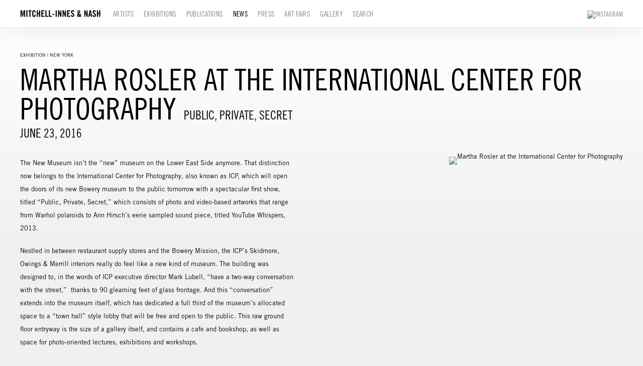

--- FILE ---
content_type: text/html; charset=UTF-8
request_url: https://miandn.com/news/martha-rosler-at-the-international-center-for-photography
body_size: 18058
content:
    <!DOCTYPE html>
    <html lang="en">
    <head>
        <meta charset='utf-8'>
        <meta content='width=device-width, initial-scale=1.0, user-scalable=yes' name='viewport'>

        
        <link rel="stylesheet" href="https://cdnjs.cloudflare.com/ajax/libs/Swiper/4.4.6/css/swiper.min.css"
              integrity="sha256-5l8WteQfd84Jq51ydHtcndbGRvgCVE3D0+s97yV4oms=" crossorigin="anonymous" />

                    <link rel="stylesheet" href="/build/basicLeftBase.bb0ae74c.css">

        
        
        
        
                    


<title>Martha Rosler at the International Center for Photography - Public, Private, Secret - News - Mitchell-Innes &amp; Nash</title>

    <link rel="shortcut icon" href="https://s3.amazonaws.com/files.collageplatform.com.prod/image_cache/favicon/application/63936142fcaaf75aef06bd82/58c5c3d884a6a7159c9df53b4ab4e68c.png">




        
        <link rel="stylesheet" type="text/css" href="/style.85eab3db15150e8697ee5ff207d38783.css"/>


        
        

        <script src="//ajax.googleapis.com/ajax/libs/jquery/1.11.2/jquery.min.js"></script>

        <script src="https://cdnjs.cloudflare.com/ajax/libs/Swiper/4.4.6/js/swiper.min.js"
                integrity="sha256-dl0WVCl8jXMBZfvnMeygnB0+bvqp5wBqqlZ8Wi95lLo=" crossorigin="anonymous"></script>

        <script src="https://cdnjs.cloudflare.com/ajax/libs/justifiedGallery/3.6.5/js/jquery.justifiedGallery.min.js"
                integrity="sha256-rhs3MvT999HOixvXXsaSNWtoiKOfAttIR2dM8QzeVWI=" crossorigin="anonymous"></script>

        <script>window.jQuery || document.write('<script src=\'/build/jquery.8548b367.js\'><\/script>');</script>

                    <script src="/build/runtime.d94b3b43.js"></script><script src="/build/jquery.8548b367.js"></script>
            <script src="/build/jquery.nicescroll.min.js.db5e58ee.js"></script>
            <script src="/build/jquery.lazyload.min.js.32226264.js"></script>
            <script src="/build/vendorJS.fffaa30c.js"></script>
        
        <script src="https://cdnjs.cloudflare.com/ajax/libs/jarallax/1.12.4/jarallax.min.js" integrity="sha512-XiIA4eXSY4R7seUKlpZAfPPNz4/2uzQ+ePFfimSk49Rtr/bBngfB6G/sE19ti/tf/pJ2trUbFigKXFZLedm4GQ==" crossorigin="anonymous" referrerpolicy="no-referrer"></script>

                    <script type="text/javascript">
                var langInUrl = false;
                var closeText = "Close";
                var zoomText = "Zoom";
            </script>
        
        <script type="text/javascript">
                        $(document).ready(function () {
                $('body>#supersized, body>#supersized-loader').remove();
            });
            var screens = {
    };
var frontendParams = {
    currentScreen: null,
};


        </script>

                    <script src="/build/headerCompiledJS.3b1cf68a.js"></script>
        
        
        <script src="/build/frontendBase.4818ec01.js"></script>

        
                    <!-- Global site tag (gtag.js) - Google Analytics -->
<script async src="https://www.googletagmanager.com/gtag/js?id=UA-119044056-2"></script>
<script>
  window.dataLayer = window.dataLayer || [];
  function gtag(){dataLayer.push(arguments);}
  gtag('js', new Date());

  gtag('config', 'UA-119044056-2');
</script>
        
                    <script src="/build/smartquotes.c236f893.js"></script>
            <script type="application/javascript">
                $(document).bind("ready ajaxComplete",function() {
                    smartquotes();
                });
            </script>
        
                    <script type="text/javascript" src="/scripts.90b3c4eebd52219de6e44405d14f1242.js"></script>

                <script src="https://www.recaptcha.net/recaptcha/api.js?render=6LfIL6wZAAAAAPw-ECVAkdIFKn-8ZQe8-N_5kUe8"></script>
    </head>
    <body data-email-protected=""
          data-section-key="news"
          data-section-id="57f5103384184e06458b457c"
         class="
            ada-compliance                        s-news            detail-page            
        ">
                    <a href="#contentWrapper" id="skipToContent">Skip to content</a>
                <input type="hidden" value="" id="email-protected-header"/>
        <input type="hidden" value="" id="email-protected-description"/>
        <input type="hidden" value="First Name" id="email-protected-first-name-field-text"/>
        <input type="hidden" value="Last Name" id="email-protected-last-name-field-text"/>
        <input type="hidden" value="Email" id="email-protected-email-field-text"/>
        <input type="hidden" value="Subscribe" id="email-protected-subscribe-button-text"/>

                    <header class='main-header
                 fixed'>
                <div class='container'>
                    <a class='logo' href='/'><img itemprop="image" class="alt-standard" alt="Mitchell-Innes &amp; Nash" src="https://s3.amazonaws.com/files.collageplatform.com.prod/application/63936142fcaaf75aef06bd82/812f66d59eddafef3d7ff602ddc9f38c.png" width="160"/></a><nav class='main'><a href="/artists">Artists</a><a href="/exhibitions">Exhibitions</a><a href="/publications">Publications</a><a href="/news" class="active">News</a><a href="/press">Press</a><a href="/art-fairs">Art Fairs</a><a href="/gallery">Gallery</a><a href="/search">Search</a></nav><nav class='languages'></nav><div class="mobile-menu-wrapper"><nav class='mobile'><a class="menu" href="#">Menu</a><div class="navlinks"><a href="/artists">Artists</a><a href="/exhibitions">Exhibitions</a><a href="/publications">Publications</a><a href="/news" class="active">News</a><a href="/press">Press</a><a href="/art-fairs">Art Fairs</a><a href="/gallery">Gallery</a><a href="/search">Search</a></div></nav></div><div class="social"><a href="https://www.instagram.com/miandn/" target="_blank"><img itemprop="image" src="https://static-assets.artlogic.net/w_200,h_50,c_limit/exhibit-e/63936142fcaaf75aef06bd82/11539373ac8d55a14dcd127c791d10d5.png" alt="Instagram"/></a></div>
                </div>
            </header>
                <div id="contentWrapper" tabindex="-1" class="contentWrapper">
                    
    <div class='news-details img'>
       <div class='clearfix'>

    
    




                                                                    
<header class="section-header divider page-header
                    
                                                            "><div class="container"><div class='item-header'><div class="detail-title">
                Exhibition | New York
            </div><h1>Martha Rosler at the International Center for Photography</h1><h2>Public, Private, Secret</h2><h3>June 23, 2016</h3></div><span class='links'><a href='/' class="link-back back-link back">Back</a></span></div></header>
    
        <div class='container'>
                    <div class="image clearfix">
                <img alt="Martha Rosler at the International Center for Photography"
                     src='https://static-assets.artlogic.net/w_800,h_800,c_limit/exhibit-e/63936142fcaaf75aef06bd82/52266ae757059c9cbf3475a08f6452df.jpg'
                      />
                <div class='caption'></div>
            </div>
         
        <div class="paragraph-styling details">
            <p>The New Museum isn&rsquo;t the &ldquo;new&rdquo; museum on the Lower East Side anymore. That distinction now belongs to the International Center for Photography, also known as ICP, which will open the doors of its new Bowery museum to the public tomorrow with a spectacular first show, titled &ldquo;Public, Private, Secret,&rdquo; which consists of photo and video-based artworks that range from Warhol polaroids to Ann Hirsch&rsquo;s eerie sampled sound piece, titled YouTube Whispers, 2013.</p>

<p>Nestled in between restaurant supply stores and the Bowery Mission, the ICP&rsquo;s Skidmore, Owings &amp; Merrill interiors really do feel like a new kind of museum. The building was designed to, in the words of ICP executive director Mark Lubell, &ldquo;have a two-way conversation with the street,&rdquo;&nbsp; thanks to 90 gleaming feet of glass frontage. And this &ldquo;conversation&rdquo; extends into the museum itself, which has dedicated a full third of the museum&rsquo;s allocated space to a &ldquo;town hall&rdquo; style lobby that will be free and open to the public. This raw ground floor entryway is the size of a gallery itself, and contains a cafe and bookshop, as well as space for photo-oriented lectures, exhibitions and workshops.&nbsp;</p>

<p>The New Museum isn&rsquo;t the &ldquo;new&rdquo; museum on the Lower East Side anymore. That distinction now belongs to the International Center for Photography, also known as ICP, which will open the doors of its new Bowery museum to the public tomorrow with a spectacular first show, titled &ldquo;Public, Private, Secret,&rdquo; which consists of photo and video-based artworks that range from Warhol polaroids to Ann Hirsch&rsquo;s eerie sampled sound piece, titled YouTube Whispers, 2013.</p>

<p>Nestled in between restaurant supply stores and the Bowery Mission, the ICP&rsquo;s Skidmore, Owings &amp; Merrill interiors really do feel like a new kind of museum. The building was designed to, in the words of ICP executive director Mark Lubell, &ldquo;have a two-way conversation with the street,&rdquo;&nbsp; thanks to 90 gleaming feet of glass frontage. And this &ldquo;conversation&rdquo; extends into the museum itself, which has dedicated a full third of the museum&rsquo;s allocated space to a &ldquo;town hall&rdquo; style lobby that will be free and open to the public. This raw ground floor entryway is the size of a gallery itself, and contains a cafe and bookshop, as well as space for photo-oriented lectures, exhibitions and workshops.</p>

<p>Founded in 1974 by photojournalist Cornell Capa, the third and current iteration of the ICP stands in stark contrast to its original Upper East Side townhouse location, or the structured, midcentury style Midtown location they moved into and have inhabited since 1999. Considering the changes their medium has undergone over that span, stylistic shifts in how best to present photography over that time were perhaps inevitable. &ldquo;Everyone is an image maker these days,&rdquo; Mr. Lubell said. &ldquo;Our museum won&rsquo;t be so foreign to people who&rsquo;ll think &lsquo;[photography] is something that I really know, it&rsquo;s something I just sent on my phone.&rsquo; [Photography] is the democratic medium.&rdquo;</p>

<p>The exhibition space is not cavernous like the new Whitney Museum of American Art in the Meatpacking District, but for this show, which was curated by the ICP&rsquo;s first curator-in-residence Charlotte Cotton, the museum&rsquo;s interconnected rooms feel open and easy to navigate in any direction. Sort of like a well-designed website.</p>

<p>The show is a sensorial circus of moving and flickering images, graphics, sound and text, and it&rsquo;s completely absorbing. In one of the video rooms, multimedia artist Jon Rafman offers a bizarre amalgam of found internet imagery, including passed out college partiers that have been graffitied, a tied up mascot, and a self-destructing automatic dryer. Kate Cooper&rsquo;s high definition CGI woman, a female model in yoga pants and bra, in her piece Rigged I, 2014, is an entrancing advertisement for an ideal living being, one that illuminates, unexpectedly, that perfection promised in advertising is out of reach for a reason. Nearby, John Houck&rsquo;s fantastic Portrait Landscape, 2015, is a video that pans in and out of various locales and stars a young, preppy male lead, but the real star of the piece is the facial recognition software that keeps finding faces in brick walls, forests and elsewhere, in effect creating an uncanny and detached imitation of the human desire to connect.</p>

<p>These high-profile young artists get a generous spotlight here, but they are perfectly complimented by the works of older artists from the museum&rsquo;s collection, including Warhol&rsquo;s polaroids, Larry Clark&rsquo;s documentation of degradation in the seventies, Martha Rosler&rsquo;s iconic conceptual piece The Bowery in Two Inadequate Descriptive Systems, 1974-5 and Gillian Wearing&rsquo;s ahead-of-it&rsquo;s-time video work, Dancing in Peckham, among others.</p>

<p>But the show also presents a series of real time, &ldquo;curator led&rdquo; internet artworks that collate data sourced by the museum in graphic video arrangements, such as a &ldquo;Celebrity Leaderboard,&rdquo; which lists celebrity social media presences to show&mdash;in real time&mdash;who&rsquo;s being talked about the most on social media. It&rsquo;s a crafty addition that shows just how blurred artistic roles can get these days, when curators, designers and the public can all collaborate on an artwork.</p>

<p>&ldquo;I&rsquo;m not scared to fail,&rdquo; Lubell said, adding that risk was necessary to make the new ICP an important place. &ldquo;How do you get people to engage and feel like [a museum] is partly theirs?&rdquo;</p>

<p>It&rsquo;s a good question, and a forward-thinking approach is often the best answer.</p>
            <div class="links">
                                                    <div class='file'>
                        <a href='http://observer.com/2016/06/the-new-international-center-for-photography-is-not-afraid-to-fail/' target="_blank">To read the full article at Observer, click here.</a>
                    </div>
                            </div>     
        </div>  
    </div>
</div>
    </div>
                 
            <section id="associations">
                            <div class='associations fixed-font'>
                                                                <div id="related-artists">
                        <div id='artists' class="associations centered">
                                                                                                                                                                                        <div class="associations">
    
        
        
                                                                    
                    
<div id="artists-grid" class='grid-container custom-grid-container custom-grid'>
            



    

<header class="section-header divider
                    custom-grid
                                                            "><div class="container"><h4>Artists</h4></div></header>
    
    <div id="" class='container fixed-font custom-grid'><div class='entry'>
                                                                        <a href='/artists/martha-rosler'>
                                                                <div class="placeholder">
                        <div class="image">
                                                            <img itemprop="image"  alt='Martha Rosler, Bathroom Surveillance'
                                     src='https://static-assets.artlogic.net/w_364,h_267,c_lfill/exhibit-e/63936142fcaaf75aef06bd82/88bb2dbc59b67a2d829ad7b978c77352.jpeg' 
                                     class="rollover-image-out">
                                                                                    </div>
                    </div>
                                            <div class="list-detail-title">
                            Artist
                        </div>
                                                                                                                                                                                                                                                                                                                        <div class="titles" data-categories="Works By">
                    <div class="title">Martha Rosler</div>

                    
                                                                                                                                                                                                                        </div>
                                                                                                                                                                                                                </a>                                                            </div></div>
</div>
    


</div>
                        </div>
                    </div>
                                    </div>
    
                            </section>   
                 
                        </div>
        
<footer class="divider show4col full-width-divider"><div class="container clearfix"><div class='divider'></div><div class='footer-cols'><div class="footer-col1"><p>526 W 26th Street, New York NY 10001<br />
Tel 212-744-7400&nbsp;<br />
For general inquires or more information please contact&nbsp;<a href="mailto:INFO@MIANDN.COM">&nbsp;INFO@MIANDN.COM</a><br /><br />
Open Monday through Friday 10 AM - 6&nbsp;PM<br />
&copy; 2025 Mitchell-Innes&nbsp;&amp; Nash, New York</p></div><div class="footer-col3"><p class="ee-editor-button" style="font-size:11px;"><a href="https://app.artlogic.net/miandn/signup" target="_blank">Join Mailing List</a></p></div><div class="footer-col4"><p>Mitchell-Innes &amp; Nash is committed to making its website accessible to all people, including individuals with disabilities. We are in the process of updating our website, miandn.com, so that it complies with best practices and standards as defined by Section 508 of the U.S. Rehabilitation Act and Level AA of the World Wide Web Consortium (W3C) Web Content Accessibility Guidelines 2.0. The purpose of these guidelines is to make web content more accessible for all people, including those with disabilities.</p><p>If you require additional assistance or have accessibility concerns, please contact us at (212) 744-7400 or&nbsp;info@miandn.com</p></div></div><span><a href="/site-index" class="footer-siteindex">Site Index</a></span></div></footer>
            </body>
    </html>


--- FILE ---
content_type: text/javascript; charset=UTF-8
request_url: https://miandn.com/scripts.90b3c4eebd52219de6e44405d14f1242.js
body_size: 11784
content:
$( document ).bind('ready ajaxComplete', function() {

// CHANGE COLOR OF ASPEN MENU LINK
    $('.main-header nav a:contains("Aspen")').attr('style', 'color: #009943 !important');
    $('.main-header nav a:contains("Miami")').attr('style', 'color: #f42f7a !important');
    $('.main-header nav a:contains("Mexico City")').attr('style', 'color: #f42f7a !important');

});







$( document ).bind("ready",function() {
//ARTIST DETAIL PAGE VIEW MORE LINKS
$('section#news-link').appendTo('#related-news .news.container');
$('section#press-link').appendTo('#related-press .container.custom-grid');
    
// -------------------------------------------------------------------------
    // NEWS PAGE CATEGORY DROPDOWN
    if ($('#news-list .links.switch a').length) {
        $('div#news-list header .container').append('<form class="filter-items"><div class="association-filter dropdown-root"><div class="divider dropdown"><div class="divider"></div></div></div></form>');
        
        $('.divider.dropdown').css({'width': "197px", "height": "33px"});
        
        var searchElement = $('#news-list .links.switch a.active');
        
        var $links = $('#news-list .links.switch a');
        $($links).appendTo(".divider > .divider");
        
        $($links).each(function(){
            if($(this).text() == 'View All'){
                $("#news-list header .container > form").append('<a class="filter-clear" href="' + $(this).attr('href') + '">' + $(this).text() + '</a>');
                $(this).remove();
            }
        });

        if($(searchElement).text() != 'View All'){
            $(searchElement).appendTo('.divider.dropdown');
        }else{
            $('<a href="#">Sort by Artist</a>').appendTo('.divider.dropdown');
        }

        $(".divider.dropdown > a").attr('href', '#');
        
        $("#news-list .association-filter").on('click', function(){
            if($(".association-filter .divider > .divider").css('display') == 'none'){
                $(".association-filter .divider > .divider").show();
            }else{
                $(".association-filter .divider > .divider").hide();
            }
            return false;
        });
        $(".divider.dropdown > a").on('click', function(){
            if($(".association-filter .divider > .divider").css('display') == 'none'){
                $(".association-filter .divider > .divider").show();
            }else{
                $(".association-filter .divider > .divider").hide();
            }
            return false;
        });
        $(".divider.dropdown > div a").on('click', function(){
            window.location.href = $(this).attr('href');
        });
        $("#news-list header .container > form a").on('click', function(){
            window.location.href = $(this).attr('href');
            return false;
        });
    }
    
    // -------------------------------------------------------------------------
    // PRESS PAGE CATEGORY DROPDOWN
    if ($('#press-grid .links.switch a').length) {
        $('#press-grid header .container').append('<form class="filter-items"><div class="association-filter dropdown-root"><div class="divider dropdown"><div class="divider"></div></div></div></form>');
        
        $('.divider.dropdown').css({'width': "197px", "height": "33px"});
        
        var searchElement = $('#press-grid .links.switch a.active');
        
        var $links = $('#press-grid .links.switch a');
        $($links).appendTo(".divider > .divider");
        
        $($links).each(function(){
            if($(this).text() == 'View All'){
                $("#press-grid header .container > form").append('<a class="filter-clear" href="' + $(this).attr('href') + '">' + $(this).text() + '</a>');
                $(this).remove();
            }
        });

        if($(searchElement).text() != 'View All'){
            $(searchElement).appendTo('.divider.dropdown');
        }else{
            $('<a href="#">Sort by Artist</a>').appendTo('.divider.dropdown');
        }

        $(".divider.dropdown > a").attr('href', '#');
        
        $("#press-grid .association-filter").on('click', function(){
            if($(".association-filter .divider > .divider").css('display') == 'none'){
                $(".association-filter .divider > .divider").show();
            }else{
                $(".association-filter .divider > .divider").hide();
            }
            return false;
        });
        $(".divider.dropdown > a").on('click', function(){
            if($(".association-filter .divider > .divider").css('display') == 'none'){
                $(".association-filter .divider > .divider").show();
            }else{
                $(".association-filter .divider > .divider").hide();
            }
            return false;
        });
        $(".divider.dropdown > div a").on('click', function(){
            window.location.href = $(this).attr('href');
        });
        $("#press-grid header .container > form a").on('click', function(){
            window.location.href = $(this).attr('href');
            return false;
        });
    }
    

// ---------------------------
//     $('.s-viewing-room .custom-global-menu span').replaceWith(function() {
//     var url = $.trim($(this).text());
//     return '<span><a href="/viewing-room' + '" target="_self">' + url + '</a></span>';
// });
    
  // VIEWING ROOM JARALLAX
    // if($(".s-viewing-room").length){
        
    //     $('.s-viewing-room .full-width-banner figure').addClass('jarallax');
        
    //     $('.jarallax').css({'padding-top':'100vh'});
        
    //     // $.getScript( "https://s3.amazonaws.com/files.collageplatform.com.prod/application/63936142fcaaf75aef06bd82/jarallax.js", function() {
    //     //     $('.jarallax').jarallax({
    //     //         // speed: 0.5
    //     //     });
    //     // });
        
    //     $('.jarallax').jarallax({
    //     //         // speed: 0.5
    //     });
        
        
    // }
    // if($(".s-viewing-room").length){
    // $('.item-header.item-header-background').addClass('jarallax');
      
    //     $.getScript( "https://s3.amazonaws.com/files.collageplatform.com.prod/application/63936142fcaaf75aef06bd82/jarallax.js", function() {
    //         $('.jarallax').jarallax({
    //             // speed: 0.5
    //         });
    //     });
    // }
    
});   

    
$( window ).bind("ajaxComplete load",function() {
    
   
// reduce size of square publications
$('.custom-grid-publications img').each(
    function(){
        var theWidth = $(this).width();
        var theHeight = $(this).height();
        if ($(this).width() < $(this).height()) {
            var theRatio = theWidth/theHeight;
        }else{
            var theRatio = theHeight/theWidth;   
        }
            // if image square or close to square, make smaller
        if(theRatio >= .88){
            $(this).css({'max-width': '80%','max-height': '80%'});
        }else{
            // make width smaller to be similar to existing height
            $(this).css({'max-width': '70%'});
        }
    });

    $('.s-homepage #slidecaption u').prependTo('#slidecaption');
                $('.s-homepage #slidecaption > u').css({
                    'display': 'block',
                    'font-size':'9px',
                    'text-transform':'uppercase',
                    'text-decoration':'none',
                    'margin-bottom':'10px'});

    $(".s-homepage #slidecaption").bind("DOMSubtreeModified", function() {
        if(!$('.s-homepage #slidecaption > u').length) {
            $('.s-homepage #slidecaption u').prependTo('#slidecaption');
            $('.s-homepage #slidecaption > u').css({
                    'display': 'block',
                    'font-size':'9px',
                    'text-transform':'uppercase',
                    'text-decoration':'none',
                    'margin-bottom':'10px'});
        }
    });
});

$( document ).bind("ready",function() {
    // Find AND REPLACE TEXT
    // Find AND REPLACE TEXT
    $(".s-viewing-room .credit a").text(function () {
        return $(this).replaceWith("<a href='http://www.exhibit-e.com' target='_blank'>ONLINE VIEWING ROOM BY EXHIBIT-E<sup>®</sup></a>"); 
    }); 
    // MOVE SITE INDEX
    $("a.footer-siteindex").prependTo("footer .credit"); 
    
    $("footer .credit").prepend("<span>©2020 MITCHELL-INNES & NASH</span>");
});



// // // ----------------------------------------------------------
// //-------------------- FOR RETINA BUT LOADING TIME IS LONGER
// // // XL THUMBNAILS
// collageDispatcher.on('imageLazyLoaded', function() {
//     xlThumbnails();
// })

// $( document ).bind('ready ajaxComplete', function() {
//     xlThumbnails();
// });

// function xlThumbnails() {
//     // EDIT 05-2019
//     // SWAP LARGER THUMBNAILS
//   $('.thumbnails img').each(function() {
//         var match = $(this).attr('src').match(/([a-f0-9]{24}\/[a-f0-9]{32}\.\w{3,4})$/);
//         if (!match) {
//             return;
//         }
//         var imgPath = match[1];
//         var src = getResolveUrl(imgPath, '1010x580_fit');
//         if (typeof $(this).attr('srcset') !== 'undefined') {
//             $(this).attr('srcset', (src + ' 1x, ' + getResolveUrl(imgPath, '2020x1160_fit') + ' 2x'));
//         } else {
//             $(this).attr('src', src);
//         }
//     });
// }







// VIEWING ROOM WITH CUSTOMIZATION OPTIONS
$(function () {
  emailProtected.run({
    contentWrapperSelector: '.contentWrapper',

    template: null, // you can override default form template

    showNames: true, // include first and last name in form
    isFirstNameRequired: true,
    isLastNameRequired: true,

    // you can bind to any of the following events
    notEmailProtected: function () { 
        
        if($(".s-viewing-room .home .entry:only-of-type").length){
            $('.custom-global-menu').css({'display':'none'});
            $('.entry:only-of-type').css({'display':'none'});
            window.location.replace($('.entry:only-of-type a').attr('href'));
        }else{
            $('body.s-viewing-room').prepend('<div class="custom-global-menu"><span><a href="/viewing-room" target="_self">Viewing Room</a></span><a href="/">Main Site</a></div>');
        }
        $(this.options.contentWrapperSelector).css({display: 'block'});
        
        
    },
    beforeShowContent: function () { /* ... */ },
    afterShowContent: function () {
        if($(".s-viewing-room .home .entry:only-of-type").length){
            $('.custom-global-menu').css({'display':'none'});
            $('.entry:only-of-type').css({'display':'none'});
            window.location.replace($('.entry:only-of-type a').attr('href'));
        }else{
            $('body.s-viewing-room').prepend('<div class="custom-global-menu"><span><a href="/viewing-room" target="_self">Viewing Room</a></span><a href="/">Main Site</a></div>');
        }
        $(this.options.contentWrapperSelector).css({display: 'block'});

    },
    beforeProtectPage: function () { /* ... */ },
    afterProtectPage: function () { /* ... */ },
    beforeFormSubmit: function () { /* ... */ },
    afterFormSubmit: function () { /* ... */ },
    beforeAjaxSuccess: function () { /* ... */ },
    afterAjaxSuccess: function () { /* ... */ },
    onAjaxFail: function () { /* ... */ },
    beforePrepareCover: function () { /* ... */ },
    afterPrepareCover: function () { /* ... */ },
    beforeInitOptions: function () { /* ... */ },
    afterInitOptions: function () { /* ... */ }
  });
});
   